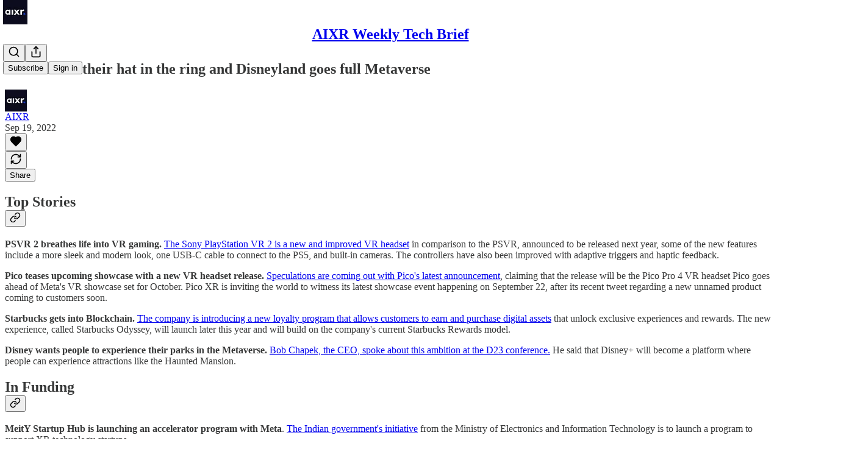

--- FILE ---
content_type: application/javascript
request_url: https://substackcdn.com/bundle/static/js/56442.a6811564.js
body_size: 4150
content:
"use strict";(self.webpackChunksubstack=self.webpackChunksubstack||[]).push([["56442"],{18359:function(e,t,n){n.d(t,{A:()=>r});let r={panel:"panel-ulWfet",mobile:"mobile-iKIEQ3",fullscreenMobile:"fullscreenMobile-uSmZ_w"}},3483:function(e,t,n){n.d(t,{A:()=>r});let r={spinner:"spinner-q_nGBK",thinker:"thinker-EMr_ky",radialProgress:"radialProgress-WMgO9h",linearProgress:"linearProgress-mKShnL",segmentedProgress:"segmentedProgress-nX6QlM",theme_default:"theme_default-qMdqgV",themeDefault:"theme_default-qMdqgV",theme_media:"theme_media-rlxg52",themeMedia:"theme_media-rlxg52",theme_accent:"theme_accent-G2_5gC",themeAccent:"theme_accent-G2_5gC",theme_success:"theme_success-CEeMXY",themeSuccess:"theme_success-CEeMXY",bg:"bg-UXIMqb",fg:"fg-MeJce5",spin:"spin-C_7zWX",linearProgressFill:"linearProgressFill-HZS3R2",segment:"segment-dbrb2q",active:"active-WElPWD"}},25616:function(e,t,n){n.d(t,{A:()=>r});let r={text:"text-D8GloI",badge:"badge-dwcqRz",static:"static-XUAQjT","frame-accent-fg-purple":"frame-accent-fg-purple-DS2Dz6",frameAccentFgPurple:"frame-accent-fg-purple-DS2Dz6"}},66760:function(e,t,n){n.d(t,{A:()=>r});let r={lock:"lock-Dt1XAq"}},97731:function(e,t,n){n.d(t,{A:()=>c});var r=n(69277),i=n(70408),o=n(32641),a=n(4006),_=n(95977),s=n(92636),l=n(39891);let c=e=>{var{name:t,svgParams:n,isStatic:c,height:d,fill:p,stroke:m,version:u=4,strokeWidth:h=1.8,strokeLinecap:g,strokeLinejoin:f,alt:b,additionalStaticParams:v={},children:y}=e,w=(0,o._)(e,["name","svgParams","isStatic","height","fill","stroke","version","strokeWidth","strokeLinecap","strokeLinejoin","alt","additionalStaticParams","children"]);let k=d?(n.width||1)*d/(n.height||1):n.width||1,x=d||n.height||1;return c?(0,a.Y)(_.A,(0,r._)({src:(0,l.dJ)((0,s.yR)("/icon/".concat(t),{v:u||4,height:2*x,fill:p,stroke:m,strokeWidth:2*h,strokeLinecap:g,strokeLinejoin:f}),2*k,{format:"png",crop:"scale"}),width:k,height:x,style:{maxWidth:"".concat(k,"px")},alt:b||""},v,w)):(0,a.Y)("svg",(0,i._)((0,r._)({role:"img",style:d?{height:"".concat(x,"px"),width:"".concat(k,"px")}:void 0,width:k,height:x,viewBox:n.viewBox||"0 0 ".concat(n.width," ").concat(n.height),fill:p||n.fill||"none",strokeWidth:h||"number"==typeof h?Number(h):"number"==typeof n.strokeWidth?n.strokeWidth:1,stroke:m||n.stroke||"#000",strokeLinecap:g,strokeLinejoin:f,xmlns:"http://www.w3.org/2000/svg"},w),{children:(0,a.FD)("g",{children:[(0,a.Y)("title",{children:b||""}),y]})}))}},99662:function(e,t,n){n.d(t,{y:()=>r});function r(){return"undefined"!=typeof document&&document.location.pathname.startsWith("/embed/")}},33727:function(e,t,n){n.d(t,{Z:()=>y});var r=n(69277),i=n(70408),o=n(32641),a=n(4006),_=n(97213),s=n(17402),l=n(78649),c=n(89490),d=n(35369),p=n(76977),m=n(20500),u=n(76171),h=n(57820),g=n(75303),f=n(63136),b=n(66511);let v=()=>(0,a.Y)(p.VP,{flex:"grow",justifyContent:"center",alignItems:"center",children:(0,a.Y)(h.y$,{})}),y=e=>{var t,n,_,{children:d,gap:p=8,direction:m="column",radius:u="md",outline:h="detail",bg:f="primary",elevated:b=!0,loading:y,href:w,onClick:k}=e,x=(0,o._)(e,["children","gap","direction","radius","outline","bg","elevated","loading","href","onClick"]);let Y=w||k,P=b?l.Q:s.Fragment,A=(0,a.Y)(c.az,(0,i._)((0,r._)({display:"flex",sizing:"border-box",direction:m,bg:f,outline:h,radius:u,gap:p,shadow:null!=(t=x.shadow)?t:b?"xs":void 0,pressable:null!=(n=x.pressable)?n:Y?"lg":void 0,cursor:null!=(_=x.cursor)?_:Y?"pointer":void 0},x),{children:y?(0,a.Y)(v,{}):d}));return(0,a.Y)(P,{children:Y?(0,a.Y)(g.AE,{href:w,onClick:k,children:A}):A})};y.Title=e=>{let{children:t}=e;return(0,a.Y)(u.JU,{ellipsis:!0,children:t})},y.Header=e=>{let{children:t}=e;return(0,a.Y)(p.fI,{justifyContent:"space-between",gap:12,paddingTop:20,paddingX:{desktop:20,mobile:12},children:t})},y.Body=e=>{var{children:t}=e,n=(0,o._)(e,["children"]);return(0,a.Y)(p.VP,(0,i._)((0,r._)({paddingX:{desktop:20,mobile:12}},n),{children:t}))},y.Footer=e=>{let{children:t}=e;return(0,a.Y)(p.VP,{paddingBottom:20,paddingX:{desktop:20,mobile:12},children:t})},y.Description=e=>{let{children:t}=e;return(0,a.Y)(m.EE,{children:t})},y.Loading=v,y.Value=e=>{let{children:t,size:n="md"}=e,r="sm"===n?f.EY.H3:f.EY.H2;return(0,a.Y)(r,{className:"value-MNKe0r",children:t})},y.Tooltip=e=>{let{title:t,text:n,disabled:r}=e;return(0,a.Y)(b.m_,{title:t,text:n,disabled:r,delayEnter:250,children:(0,a.Y)(p.ov,{width:20,height:20,children:(0,a.Y)(d.K0,{priority:"quaternary",size:"xs",children:(0,a.Y)(_.A,{size:16})})})})}},75177:function(e,t,n){n.d(t,{N:()=>a});var r=n(4006),i=n(16074);if(!/^(47582|78893|89623)$/.test(n.j))var o=n(88206);function a(){return(0,r.Y)(i.c,{paddingY:4,pullX:o.aM})}},99907:function(e,t,n){n.d(t,{H:()=>l});var r=n(4006),i=n(76977);if(!/^(47582|78893|89623)$/.test(n.j))var o=n(88206);var a=n(75177),_=n(63136),s=n(11510);function l(e){let{title:t,children:n,isFirst:o=!1,isHidden:_=!1}=e;return(0,r.FD)(i.VP,{gap:2,display:_?"none":"flex",children:[!o&&(0,r.Y)(a.N,{}),t&&(0,r.Y)(c,{children:t}),n]})}function c(e){let{children:t}=e,n=(0,s.Iu)();return(0,r.Y)(_.EY.B5,{color:"secondary",weight:"regular",paddingX:n?o.Ri.mobile:o.Ri.desktop,paddingTop:4,children:t})}},88206:function(e,t,n){n.d(t,{Ri:()=>s,YW:()=>l,aM:()=>_,gy:()=>a,lW:()=>i,o1:()=>d,ph:()=>r,vV:()=>o,vo:()=>c});let r=.975,i=8,o=250,a=16,_=4,s={desktop:6,mobile:12},l={desktop:6,mobile:8},c={desktop:32,mobile:40},d={position:"fixed",bottom:8,left:8,right:8,top:"auto",transform:"none"}},37598:function(e,t,n){n.d(t,{A:()=>l});var r=n(4006),i=n(14753),o=n(17402),a=n(10238),_=n(25851),s=n(71036);function l(e){let{trigger:t,children:n,onOpen:l,onClose:c,disabled:d,side:p,align:m,matchReferenceWidth:u=!1}=e,[h,g]=(0,o.useState)(!1),f={width:u?"var(--radix-popover-trigger-width)":void 0,zIndex:a.iC,"--shift":"".concat(8,"px"),"--scale":"".concat(.975)};return(0,r.FD)(i.bL,{open:h,onOpenChange:e=>{g(e),e?null==l||l():null==c||c()},children:[(0,r.Y)(i.l9,{disabled:d,asChild:!0,children:t}),(0,r.Y)(i.ZL,{children:(0,r.Y)(i.UC,{side:p,align:m,sideOffset:8,collisionPadding:8,className:s.A.content,style:f,onCloseAutoFocus:e=>e.preventDefault(),children:(0,r.Y)(_.Q,{children:"function"==typeof n?n({close:()=>g(!1)}):n})})})]})}},64456:function(e,t,n){n.d(t,{j:()=>r});function r(e){if(e&&"object"==typeof e&&"type"in e&&"function"==typeof e.type){let t=e.type.displayName||e.type.name;if(t)return t.replace(/Icon$/,"").replace(/(?!^)([A-Z])/g," $1").trim()}}},3443:function(e,t,n){n.d(t,{g:()=>i});var r=n(38314);function i(e){return(0,r.DL)(e,{duration:250,initial:e=>{let{side:t}=e;return{opacity:0,transform:"translate".concat("bottom"===t||"top"===t?"Y":"X","(calc(").concat("bottom"===t||"right"===t?-1:1," * ").concat("var(--size-8)","))")}},open:{opacity:1,transform:"translate(0, 0)"},common:{transition:"var(--animate-hover)"}})}},10996:function(e,t,n){n.d(t,{NP:()=>s,e$:()=>c});var r=n(4006),i=n(32485),o=n.n(i),a=n(17402),_=n(89490);function s(e){let{theme:t,children:n,variables:i}=e,o=(0,a.useMemo)(()=>({theme:t,variables:i}),[t,i]);return(0,r.Y)(l.Provider,{value:o,children:(0,r.Y)(_.az,{display:"contents",className:t,style:i,children:n})})}let l=(0,a.createContext)({theme:""});function c(e){let{children:t}=e,n=(0,a.useContext)(l);return(0,r.Y)("div",{className:o()(n.theme,(0,_.iF)({display:"contents"})),style:n.variables,children:t})}},21673:function(e,t,n){n.d(t,{v:()=>r});let r="#FF6719"},52801:function(e,t,n){n.d(t,{O:()=>r});function r(e){return"color(display-p3 ".concat((e.r/255).toPrecision(5)," ").concat((e.g/255).toPrecision(5)," ").concat((e.b/255).toPrecision(5)," / ").concat(e.a,")")}},41232:function(e,t,n){n.d(t,{A:()=>r});let r={postAuthor:"custom-css-email-post-author",avatar:"custom-css-email-avatar",digestPostEmbed:"custom-css-email-digest-post-embed"}},98149:function(e,t,n){n.d(t,{rc:()=>o});var r=n(69277);let i=["control","treatment"];(0,r._)({},{dev_experiment_1:i,experiment_split_on_publication_id:i,experiment_split_on_user_id:i,test_something_inactive:["control","treatment1","treatment2","treatment3"]},{TESTONLY_experiment_a:i,TESTONLY_experiment_b:i,TESTONLY_inactive_experiment:i},{android_activity_item_sharing_experiment:i,android_activity_share_nudge:i,android_google_sign_in:i,android_note_auto_share_assets:i,android_note_share_assets:["control","treatment_link_share_ranked","treatment_note_share_unranked","treatment_note_share_ranked"],android_og_tag_post_sharing_experiment:i,android_onboarding_progress_persistence:i,android_post_bottom_share_experiment:i,android_post_like_share_nudge:i,android_profile_share_assets_experiment:i,android_rank_share_destinations_experiment:i,android_reader_share_assets_3:i,android_reader_share_assets_4:["control","treatment_single_row","treatment_double_row"],android_suggestion_categories_onboarding_feed_loop:i,android_synchronous_push_notif_handling:i,android_vertical_post_player_3:i,app_upsell_aggro_version_in_free_welcome_email:i,app_upsell_in_paid_default_welcome_email:i,article_attachments_v2:i,bundle_upsell_email:i,checklist_progress_bar:i,dpn_raised_min_score:["control","treatment_low","treatment_high"],email_only_on_smart_delivery:["control","treatment_all","treatment_d3_plus"],expanded_your_weekly_stack:i,feed_video_fill:i,floating_cta:i,free_press_single_screen_subscribe_flow:i,ios_feed_item_hide_button:i,ios_feed_menu_order_v2:i,ios_full_search_results:i,ios_handle_at_symbol:i,ios_mid_read_post_reminder_v2:i,ios_note_sharing_assets:i,ios_onboarding_suggestions_row_tap:i,ios_pogs_stories:i,ios_post_share_assets_screenshot_trigger:i,ios_post_video_pager_enabled_v2:i,ios_webview_payments_enabled:i,longterm_activity_item_filter_experiment:i,new_decline_email:i,notes_category_spacing:["control","treatment_category_spacing_primary","treatment_category_spacing_secondary","treatment_force_explore_categories"],notes_ranking_v105:i,onboarding_only_for_you_page:i,onboarding_show_more_for_you_pubs:i,people_you_may_know_algorithm_30:i,permalink_app_upsell_prompts_v2:i,permalink_reply_ranking_v3:i,post_page_modal_app_upsell_mobile_web_v2:["control","treatment_cta_top","treatment_cta_modal","treatment_cta_inline"],post_page_scrolling_modal_subscribe_in_app:i,post_search_v2:i,posts_ranking_v26:i,prompt_to_launch:i,publication_ranking_v25:i,reader_onboarding_modal_v2:i,search_ranker_v1:i,search_retrieval_v12:i,send_decline_email_on_first_attempt:i,share_selection_v3:i,show_follow_upsell_android:i,show_follow_upsell_web:i,start_writing_email_autofill:i,streamlined_instagram_share:i,stripe_link_in_payment_element_v2:i,tabbed_notes_search:i,thefp_email_paywall_with_plans:i,thefp_free_trial_experiment:i,thefp_paywall_with_plans:i,trending_sidebar:i,trending_topics_module_long_term_experiment:i,use_elasticsearch_for_category_tabs:i,use_expanded_query_for_topic_search:i,use_top_search_for_publication_search:["control","treatment_all","treatment_topics"],web_gutterless_feed:i,web_view_get_app:["control","treatment_deep_link","treatment_get_app"],webview_app_upsell_twitter:["control","read","follow"],welcome_email_default_subject:i,yws_appwall_on_mobile:i});let o=e=>!!e&&"string"==typeof e&&"experiment"!==e},69706:function(e,t,n){n.d(t,{UH:()=>r});let r={square:1,editorial:1.5,thumb:1.5,landscape:16/9,portrait:9/16,instagram:.8,social:1.91,cover:3}}}]);